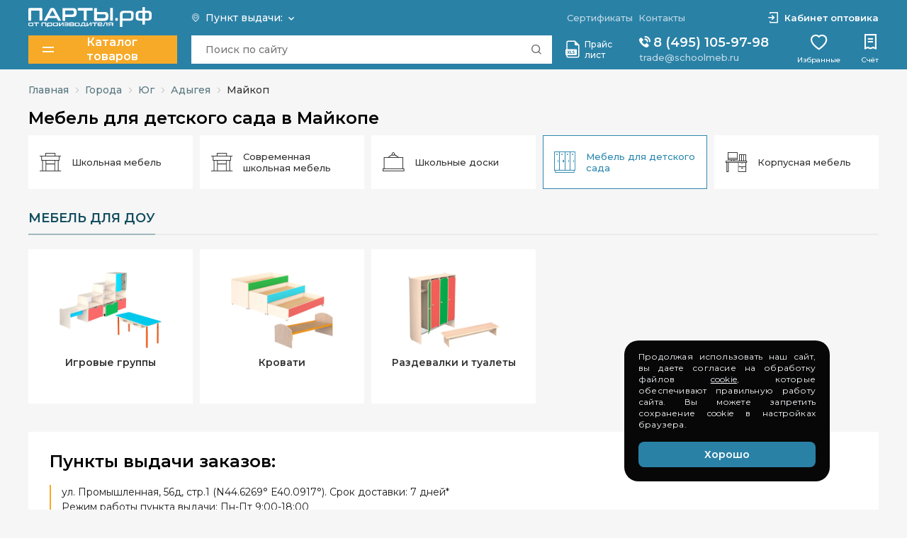

--- FILE ---
content_type: text/html; charset=UTF-8
request_url: https://xn--80a3aei9b.xn--p1ai/city/adygeya/kupit_mebel_detskiy_sad_maykop/
body_size: 18550
content:
<!doctype html><html lang="ru"><head><meta charset="UTF-8"><title>Мебель для Детского Сада — Купить в Майкопе — для ДОУ для Детей — парты.рф</title><meta http-equiv="X-UA-Compatible" content="IE=edge"><meta name="yandex-verification" content="b3abd04d8f81514c" /><meta name="viewport" content="width=device-width, initial-scale=1, maximum-scale=1, user-scalable=no"><meta name="apple-mobile-web-app-capable" content="yes" /><meta name="format-detection" content="telephone=no"><link rel="canonical" href=""><!-- Google Tag Manager --><!-- End Google Tag Manager --><meta http-equiv="Content-Type" content="text/html; charset=UTF-8" /><meta name="robots" content="index, follow" /><meta name="keywords" content="мебель для детского сада в Майкопе, для доу" /><meta name="description" content="[Мебель для детского сада в Майкопе] Самые низкие цены от производителя ➤ Более 230 моделей ➤ Фото, сертификаты ✈ Быстрая доставка ✔ Заходите!" /><script data-skip-moving="true">(function(w, d, n) {var cl = "bx-core";var ht = d.documentElement;var htc = ht ? ht.className : undefined;if (htc === undefined || htc.indexOf(cl) !== -1){return;}var ua = n.userAgent;if (/(iPad;)|(iPhone;)/i.test(ua)){cl += " bx-ios";}else if (/Windows/i.test(ua)){cl += ' bx-win';}else if (/Macintosh/i.test(ua)){cl += " bx-mac";}else if (/Linux/i.test(ua) && !/Android/i.test(ua)){cl += " bx-linux";}else if (/Android/i.test(ua)){cl += " bx-android";}cl += (/(ipad|iphone|android|mobile|touch)/i.test(ua) ? " bx-touch" : " bx-no-touch");cl += w.devicePixelRatio && w.devicePixelRatio >= 2? " bx-retina": " bx-no-retina";if (/AppleWebKit/.test(ua)){cl += " bx-chrome";}else if (/Opera/.test(ua)){cl += " bx-opera";}else if (/Firefox/.test(ua)){cl += " bx-firefox";}ht.className = htc ? htc + " " + cl : cl;})(window, document, navigator);</script><link href="https://fonts.googleapis.com/css2?family=Montserrat:wght@400;500;600&display=swap" type="text/css" rel="stylesheet" /><link href="https://cdnjs.cloudflare.com/ajax/libs/slick-carousel/1.9.0/slick.min.css" type="text/css" rel="stylesheet" /><link href="https://cdn.jsdelivr.net/npm/select2@4.0.12/dist/css/select2.min.css" type="text/css" rel="stylesheet" /><link href="https://cdn.jsdelivr.net/gh/fancyapps/fancybox@3.5.7/dist/jquery.fancybox.min.css" type="text/css" rel="stylesheet" /><link href="/bitrix/cache/css/s1/desk2021/template_c8853f6055c3e7e8e3dad5646aec2ea9/template_c8853f6055c3e7e8e3dad5646aec2ea9_v1.css?1765538047210942" type="text/css" data-template-style="true" rel="stylesheet" /><link rel="icon" href="/favicon.svg" type="image/svg+xml"><meta name="yandex-tableau-widget" content="logo=https://парты.рф/manifest.png, color=#ffffff" /></head><body><!-- Google Tag Manager (noscript) --><noscript><iframe src="https://www.googletagmanager.com/ns.html?id=GTM-MBSS93B" height="0" width="0" style="display:none;visibility:hidden"></iframe></noscript><!-- End Google Tag Manager (noscript) --><div id="panel"></div><div class="wrapper-fixed-footer"><header><div class="center-bl"><div class="header-wrapper"><a href="#" class="menu-btn"><i></i><i></i><i></i></a><div class="left-h"><a href="/" class="logo"><img src="/bitrix/templates/desk2021/images/logo-white.svg" alt="logo"></a><div class="box-catalog-w"><!-- Меню каталога --><a href="#" rel="nofollow" class="brand2-btn catalog-btn"><i class="ico-04"></i>Каталог товаров</a><a href="#" rel="nofollow" class="search-mobile"><i class="ico-05"></i></a><div class="catalog-drop-big"><div class="center-bl"><div class="menu-wrapper-l"><div class="left-s"><div class="one-ls"><a href="/catalog/shkolnaya_mebel/" class="link-m"><i class="ico-10"></i><span>Школьная мебель</span><i class="ico-22"></i></a><a href="#" class="drop-ico-btn"><i class="ico-22"></i></a><div class="wrapper-pd"><div class="box-all-links"><div class="one-type"><div class="caption"><a href="/catalog/na_kvadratnoy_trube/">На квадратной трубе</a><a href="#" rel="nofollow" class="drop-ico-btn2"><i class="ico-28"></i></a></div><div class="link-img"><div class="img"><img src="/upload/resize_cache/iblock/cb7/dlik2y7ywb5kfruedeg2k3djutn84tkr/60_65_0/Квадратная труба.png" alt="На квадратной трубе"></div><ul class="list-type"><li><a href="/catalog/1_mestnye_shkolnye_stoly_1/"><i class="ico-22"></i>Столы 1-местные</a></li><li><a href="/catalog/2_mestnye_shkolnye_stoly_1/"><i class="ico-22"></i>Столы 2-местные</a></li><li><a href="/catalog/stoly_s_naklonom_stoleshnitsy_1/"><i class="ico-22"></i>Столы с наклоном</a></li><li><a href="/catalog/stoly_dlya_fiziki_i_khimii_2/"><i class="ico-22"></i>Столы для физики</a></li><li><a href="/catalog/stoly_dlya_chercheniya_i_risovaniya/"><i class="ico-22"></i>Столы для черчения</a></li><li><a href="/catalog/lingafonnye_stoly/"><i class="ico-22"></i>Столы лингафонные</a></li><li><a href="/catalog/stoly_kontorki_dlya_raboty_stoya/"><i class="ico-22"></i>Столы-конторки</a></li><li><a href="/catalog/shkolnye_stulya_1/"><i class="ico-22"></i>Стулья</a></li><li><a href="/catalog/karkasy_kvadratnaya_truba/"><i class="ico-22"></i>Металлокаркасы</a></li></ul></div></div><div class="one-type"><div class="caption"><a href="/catalog/na_pryamougolnoy_trube/">На прямоугольной трубе</a><a href="#" rel="nofollow" class="drop-ico-btn2"><i class="ico-28"></i></a></div><div class="link-img"><div class="img"><img src="/upload/resize_cache/iblock/ae1/xbc9p34a0rioa7lvq963vy518dojz5ul/60_65_0/Прямоугольная труба.png" alt="На прямоугольной трубе"></div><ul class="list-type"><li><a href="/catalog/1_mestnye_shkolnye_stoly_2/"><i class="ico-22"></i>Столы 1-местные</a></li><li><a href="/catalog/2_mestnye_shkolnye_stoly_2/"><i class="ico-22"></i>Столы 2-местные</a></li><li><a href="/catalog/stoly_s_naklonom_stoleshnitsy_2/"><i class="ico-22"></i>Столы с наклоном</a></li><li><a href="/catalog/stoly_dlya_fiziki_i_khimii/"><i class="ico-22"></i>Столы для физики</a></li><li><a href="/catalog/shkolnye_stulya_2/"><i class="ico-22"></i>Стулья</a></li></ul></div></div><div class="one-type"><div class="caption"><a href="/catalog/na_ploskoovalnoy_trube/">На плоскоовальной трубе</a><a href="#" rel="nofollow" class="drop-ico-btn2"><i class="ico-28"></i></a></div><div class="link-img"><div class="img"><img src="/upload/resize_cache/iblock/ade/q2q9aiujpoqjgdg7veqdbdvs1fjpksrw/60_65_0/Плоскоовальная труба.png" alt="На плоскоовальной трубе"></div><ul class="list-type"><li><a href="/catalog/1_mestnye_shkolnye_stoly/"><i class="ico-22"></i>Столы 1-местные</a></li><li><a href="/catalog/2_mestnye_shkolnye_stoly/"><i class="ico-22"></i>Столы 2-местные</a></li><li><a href="/catalog/stoly_s_naklonom_stoleshnitsy/"><i class="ico-22"></i>Столы с наклоном</a></li><li><a href="/catalog/stoly_dlya_fiziki_i_khimii_1/"><i class="ico-22"></i>Столы для физики</a></li><li><a href="/catalog/shkolnye_stulya/"><i class="ico-22"></i>Стулья</a></li><li><a href="/catalog/karkasy_ovalnaya_truba/"><i class="ico-22"></i>Металлокаркасы</a></li></ul></div></div><div class="one-type"><div class="caption"><a href="/catalog/na_krugloy_trube/">На круглой трубе</a><a href="#" rel="nofollow" class="drop-ico-btn2"><i class="ico-28"></i></a></div><div class="link-img"><div class="img"><img src="/upload/resize_cache/iblock/b2a/vvp8sq461epy94b0gks5mp4o1hmzbans/60_65_0/На круглой трубе.png" alt="На круглой трубе"></div><ul class="list-type"><li><a href="/catalog/1_mestnye_shkolnye_stoly_3/"><i class="ico-22"></i>Столы 1-местные</a></li><li><a href="/catalog/2_mestnye_shkolnye_stoly_3/"><i class="ico-22"></i>Столы 2-местные</a></li><li><a href="/catalog/shkolnye_stulya_3/"><i class="ico-22"></i>Стулья</a></li></ul></div></div><div class="one-type"><div class="caption"><a href="/catalog/mebel-dlya-auditoriy/">Мебель для аудиторий</a><a href="#" rel="nofollow" class="drop-ico-btn2"><i class="ico-28"></i></a></div><div class="link-img"><div class="img"><img src="/upload/resize_cache/iblock/322/60_65_0/Аудиторная мебель.png" alt="Мебель для аудиторий"></div><ul class="list-type"><li><a href="/catalog/party-monobloki/"><i class="ico-22"></i>Моноблоки</a></li><li><a href="/catalog/skami_auditornye/"><i class="ico-22"></i>Скамьи</a></li><li><a href="/catalog/stoly_auditornye/"><i class="ico-22"></i>Столы</a></li></ul></div></div><div class="one-type"><div class="caption"><a href="/catalog/party_shkolnye_uchenicheskie/">Школьные парты</a><a href="#" rel="nofollow" class="drop-ico-btn2"><i class="ico-28"></i></a></div><div class="link-img"><div class="img"><img src="/upload/resize_cache/iblock/671/60_65_0/Школьные парты.png" alt="Школьные парты"></div><ul class="list-type"><li><a href="/catalog/party_s_reguliruemym_naklonom/"><i class="ico-22"></i>Регулируемый наклон</a></li><li><a href="/catalog/party_s_fiksirovannym_naklonom/"><i class="ico-22"></i>Фиксированный наклон</a></li><li><a href="/catalog/party_reguliruemye_s_polkoy/"><i class="ico-22"></i>Регулируемые с полкой</a></li><li><a href="/catalog/party_erismana/"><i class="ico-22"></i>Парты Эрисмана</a></li></ul></div></div><div class="one-type"><div class="caption"><a href="/catalog/spetsialnye_kabinety/">Специальные кабинеты</a><a href="#" rel="nofollow" class="drop-ico-btn2"><i class="ico-28"></i></a></div><div class="link-img"><div class="img"><img src="/upload/resize_cache/iblock/40c/3fxtp977pjpvsditf1e70vrs3a31it9m/60_65_0/Спецкабинеты.png" alt="Специальные кабинеты"></div><ul class="list-type"><li><a href="/catalog/mebel_v_kabinety_fiziki_i_khimii/"><i class="ico-22"></i>Химия и физика</a></li><li><a href="/catalog/stoly_dlya_kabineta_informatiki/"><i class="ico-22"></i>Информатика</a></li><li><a href="/catalog/kabinety_tekhnologii/"><i class="ico-22"></i>Технология (Труд)</a></li><li><a href="/catalog/kabinety_dopolnitelnogo_obrazovaniya/"><i class="ico-22"></i>Дополнительное образование</a></li></ul></div></div><div class="one-type"><div class="caption"><a href="/catalog/spetsialnaya_mebel/">Специальная мебель</a><a href="#" rel="nofollow" class="drop-ico-btn2"><i class="ico-28"></i></a></div><div class="link-img"><div class="img"><img src="/upload/resize_cache/iblock/218/6a80ice9lil8qx7avtwj4p54ll4q34ok/60_65_0/Спецмебель.png" alt="Специальная мебель"></div><ul class="list-type"><li><a href="/catalog/mebel_dlya_garderoba_v_shkole/"><i class="ico-22"></i>Школьный гардероб</a></li><li><a href="/catalog/mebel_dlya_shkolnoy_stolovoy/"><i class="ico-22"></i>Школьная столовая</a></li><li><a href="/catalog/mebel_dlya_shkolnoy_biblioteki/"><i class="ico-22"></i>Школьная библиотека</a></li><li><a href="/catalog/stoly_dlya_uchiteley/"><i class="ico-22"></i>Столы для учителя</a></li><li><a href="/catalog/banketki_metallicheskie/"><i class="ico-22"></i>Банкетки металлические</a></li><li><a href="/catalog/kresla_dlya_posetiteley/"><i class="ico-22"></i>Кресла для посетителей</a></li><li><a href="/catalog/divany_dlya_posetiteley/"><i class="ico-22"></i>Диваны для посетителей</a></li></ul></div></div><div class="one-type"><div class="caption"><a href="/catalog/shkolnye_shkafy/">Школьные шкафы</a><a href="#" rel="nofollow" class="drop-ico-btn2"><i class="ico-28"></i></a></div><div class="link-img"><div class="img"><img src="/upload/resize_cache/iblock/636/9of61ys5hy312t35g2i86d9o4u96uu4b/60_65_0/Школьные шкафы.png" alt="Школьные шкафы"></div><ul class="list-type"><li><a href="/catalog/shkafy_dlya_klassov/"><i class="ico-22"></i>Для классов</a></li><li><a href="/catalog/shkafy_dlya_shkoly_dlya_odezhdy/"><i class="ico-22"></i>Для одежды</a></li><li><a href="/catalog/verkhnie_2_yarusnye_moduli/"><i class="ico-22"></i>2-ярусные модули</a></li><li><a href="/catalog/verkhnie_3_yarusnye_moduli/"><i class="ico-22"></i>3-ярусные модули</a></li><li><a href="/catalog/nizhnie_moduli/"><i class="ico-22"></i>Нижние модули</a></li></ul></div></div><div class="one-type"><div class="caption"><a href="/catalog/komplektuyushchie_dlya_mebeli/">Комплектующие для мебели</a><a href="#" rel="nofollow" class="drop-ico-btn2"><i class="ico-28"></i></a></div><div class="link-img"><div class="img"><img src="/upload/resize_cache/iblock/4b5/b194kr8gu4v4syotycca7onz37samign/60_65_0/РКсту1.13.jpg" alt="Комплектующие для мебели"></div><ul class="list-type"><li><a href="/catalog/sideniya_i_spinki_stulev/"><i class="ico-22"></i>Фанера для стульев</a></li><li><a href="/catalog/detali_i_optsii_dlya_mebeli/"><i class="ico-22"></i>Детали для столов</a></li></ul></div></div></div></div></div><div class="one-ls"><a href="/catalog/sovremennaya_shkolnaya_mebel/" class="link-m"><i class="ico-10"></i><span>Современная школьная мебель</span><i class="ico-22"></i></a><a href="#" class="drop-ico-btn"><i class="ico-22"></i></a><div class="wrapper-pd"><div class="box-all-links"><div class="one-type"><div class="caption"><a href="/catalog/seriya_logika/">Серия &quot;Логика&quot;</a><a href="#" rel="nofollow" class="drop-ico-btn2"><i class="ico-28"></i></a></div><div class="link-img"><div class="img"><img src="/upload/resize_cache/iblock/7f0/kzhuj7lmdv19ntarqg4xfkq6ctv3pyzq/60_65_0/logika.png" alt="Серия &quot;Логика&quot;"></div><ul class="list-type"><li><a href="/catalog/1_mestnye_stoly/"><i class="ico-22"></i>1-местные столы</a></li><li><a href="/catalog/1_mestnye_stoly_s_naklonom/"><i class="ico-22"></i>1-местные столы с наклоном</a></li><li><a href="/catalog/2_mestnye_stoly/"><i class="ico-22"></i>2-местные столы</a></li><li><a href="/catalog/2_mestnye_stoly_s_naklonom/"><i class="ico-22"></i>2-местные столы с наклоном</a></li><li><a href="/catalog/stoly_modulnye_trapetsiya/"><i class="ico-22"></i>Столы модульные &quot;Трапеция&quot;</a></li><li><a href="/catalog/stulya/"><i class="ico-22"></i>Стулья</a></li></ul></div></div><div class="one-type"><div class="caption"><a href="/catalog/seriya_alter/">Серия &quot;Альтер&quot;</a><a href="#" rel="nofollow" class="drop-ico-btn2"><i class="ico-28"></i></a></div><div class="link-img"><div class="img"><img src="/upload/resize_cache/iblock/a3a/ki9hgy0uvtr0zztc50j01dkeyi03ljp6/60_65_0/alter.png" alt="Серия &quot;Альтер&quot;"></div><ul class="list-type"><li><a href="/catalog/1_mestnye_stoly_2/"><i class="ico-22"></i>1-местные столы</a></li><li><a href="/catalog/2_mestnye_stoly_2/"><i class="ico-22"></i>2-местные столы</a></li><li><a href="/catalog/stoly_s_naklonom_1/"><i class="ico-22"></i>Столы с наклоном</a></li><li><a href="/catalog/stulya_1/"><i class="ico-22"></i>Стулья</a></li></ul></div></div><div class="one-type"><div class="caption"><a href="/catalog/seriya_nova/">Серия &quot;Нова&quot;</a><a href="#" rel="nofollow" class="drop-ico-btn2"><i class="ico-28"></i></a></div><div class="link-img"><div class="img"><img src="/upload/resize_cache/iblock/278/c5dotrzk4jeb07dp5aqux40kct3qstz5/60_65_0/nova.png" alt="Серия &quot;Нова&quot;"></div><ul class="list-type"><li><a href="/catalog/1_mestnye_stoly_1/"><i class="ico-22"></i>1-местные столы</a></li><li><a href="/catalog/2_mestnye_stoly_1/"><i class="ico-22"></i>2-местные столы</a></li><li><a href="/catalog/stoly_s_naklonom_2/"><i class="ico-22"></i>Столы с наклоном</a></li><li><a href="/catalog/stoly_modulnye_trapetsiya_1/"><i class="ico-22"></i>Столы модульные &quot;Трапеция&quot;</a></li><li><a href="/catalog/stulya_2/"><i class="ico-22"></i>Стулья</a></li></ul></div></div><div class="one-type"><div class="caption"><a href="/catalog/agrotekhklassy/">Агротехклассы</a><a href="#" rel="nofollow" class="drop-ico-btn2"><i class="ico-28"></i></a></div><div class="link-img"><div class="img"><img src="/upload/resize_cache/iblock/d2f/4ho5gm89mhx1y2fcs2or0vlvhms3xgu4/60_65_0/СУ.2.57.АЛПП-Б.СЖ.png" alt="Агротехклассы"></div><ul class="list-type"><li><a href="/catalog/1_mestnye_stoly_3/"><i class="ico-22"></i>1-местные столы</a></li><li><a href="/catalog/2_mestnye_stoly_3/"><i class="ico-22"></i>2-местные столы</a></li><li><a href="/catalog/flip_top_stoly_trapetsiya_1/"><i class="ico-22"></i>Флип-Топ столы</a></li><li><a href="/catalog/stulya_3/"><i class="ico-22"></i>Стулья</a></li><li><a href="/catalog/sistemy_khraneniya/"><i class="ico-22"></i>Системы хранения</a></li><li><a href="/catalog/divany_modulnye/"><i class="ico-22"></i>Диваны модульные</a></li><li><a href="/catalog/stoly_dlya_uchiteley_1/"><i class="ico-22"></i>Столы для учителей</a></li></ul></div></div><div class="one-type"><div class="caption"><a href="/catalog/skladnye_stoly_flip_top/">Складные столы Флип-Топ</a><a href="#" rel="nofollow" class="drop-ico-btn2"><i class="ico-28"></i></a></div><div class="link-img"><div class="img"><img src="/upload/resize_cache/iblock/a30/q748aw1h6of2izhegjlm89gf01n9dc5h/60_65_0/1 (13).png" alt="Складные столы Флип-Топ"></div><ul class="list-type"><li><a href="/catalog/flip_top_stoly_trapetsiya/"><i class="ico-22"></i>Флип-Топ столы Трапеция</a></li><li><a href="/catalog/flip_top_stoly_pryamougolnik/"><i class="ico-22"></i>Флип-Топ столы Прямоугольник</a></li></ul></div></div><div class="one-type"><div class="caption"><a href="/catalog/korpusnaya_mebel_dlya_shkoly/">Корпусная мебель</a><a href="#" rel="nofollow" class="drop-ico-btn2"><i class="ico-28"></i></a></div><div class="link-img"><div class="img"><img src="/upload/resize_cache/iblock/4b4/6uiy2ix8n9b2pnql83s86l0nrf71m5hg/60_65_0/ШЗС5.png" alt="Корпусная мебель"></div><ul class="list-type"><li><a href="/catalog/tumby_statsionarnye/"><i class="ico-22"></i>Тумбы высокие</a></li><li><a href="/catalog/tumby_mobilnye/"><i class="ico-22"></i>Тумбы мобильные</a></li><li><a href="/catalog/sistemy-khraneniya/"><i class="ico-22"></i>Системы хранения</a></li></ul></div></div><div class="one-type"><div class="caption"><a href="/catalog/aktovyy_zal/">Актовый зал</a><a href="#" rel="nofollow" class="drop-ico-btn2"><i class="ico-28"></i></a></div><div class="link-img"><div class="img"><img src="/upload/resize_cache/iblock/ca2/xx902rpl3d43fhiemw0rqknfs7ymy1aa/60_65_0/CoronaCamera019__Interactive LightMix0000.png" alt="Актовый зал"></div><ul class="list-type"><li><a href="/catalog/kresla_2_kh_sektsionnye/"><i class="ico-22"></i>Кресла 2-х секционные</a></li><li><a href="/catalog/kresla_3_kh_sektsionnye/"><i class="ico-22"></i>Кресла 3-х секционные</a></li></ul></div></div></div></div></div><div class="one-ls"><a href="/catalog/shkolnye_doski/" class="link-m"><i class="ico-11"></i><span>Школьные доски</span><i class="ico-22"></i></a><a href="#" class="drop-ico-btn"><i class="ico-22"></i></a><div class="wrapper-pd"><div class="box-all-links"><div class="one-type"><div class="caption"><a href="/catalog/doski_odnoelementnye/">1-элементные</a><a href="#" rel="nofollow" class="drop-ico-btn2"><i class="ico-28"></i></a></div><div class="link-img"><div class="img"><img src="/upload/resize_cache/iblock/40d/60_65_0/1-элементные доски.png" alt="1-элементные"></div><ul class="list-type"><li><a href="/catalog/odnoelementnye_melovye_doski/"><i class="ico-22"></i>Для мела</a></li><li><a href="/catalog/odnoelementnye_markernye_doski/"><i class="ico-22"></i>Для маркера</a></li><li><a href="/catalog/probkovye_doski_dlya_zametok/"><i class="ico-22"></i>Пробковые</a></li><li><a href="/catalog/tkanevye_doski_dlya_zametok/"><i class="ico-22"></i>Тканевые </a></li></ul></div></div><div class="one-type"><div class="caption"><a href="/catalog/doski_dvukhelementnye/">2-элементные</a><a href="#" rel="nofollow" class="drop-ico-btn2"><i class="ico-28"></i></a></div><div class="link-img"><div class="img"><img src="/upload/resize_cache/iblock/11b/60_65_0/2-элементные доски.png" alt="2-элементные"></div><ul class="list-type"><li><a href="/catalog/dvukhelementnye_melovye_doski/"><i class="ico-22"></i>Для мела</a></li><li><a href="/catalog/dvukhelementnye_markernye_doski/"><i class="ico-22"></i>Для маркера</a></li><li><a href="/catalog/dvukhelementnye_kombinirovannye_doski/"><i class="ico-22"></i>Комбинированные</a></li></ul></div></div><div class="one-type"><div class="caption"><a href="/catalog/doski_trekhelementnye/">3-элементные</a><a href="#" rel="nofollow" class="drop-ico-btn2"><i class="ico-28"></i></a></div><div class="link-img"><div class="img"><img src="/upload/resize_cache/iblock/4b7/60_65_0/3-элементные доски.png" alt="3-элементные"></div><ul class="list-type"><li><a href="/catalog/doski_trekhelementnye_melovye/"><i class="ico-22"></i>Для мела</a></li><li><a href="/catalog/doski_trekhelementnye_markernye/"><i class="ico-22"></i>Для маркера</a></li><li><a href="/catalog/doski_trekhelementnye_kombinirovannye/"><i class="ico-22"></i>Комбинированные</a></li></ul></div></div><div class="one-type"><div class="caption"><a href="/catalog/doski_pyatielementnye/">5-элементные</a><a href="#" rel="nofollow" class="drop-ico-btn2"><i class="ico-28"></i></a></div><div class="link-img"><div class="img"><img src="/upload/resize_cache/iblock/d8c/60_65_0/5-элементные доски.png" alt="5-элементные"></div><ul class="list-type"><li><a href="/catalog/doski_pyatielementnye_melovye/"><i class="ico-22"></i>Для мела</a></li><li><a href="/catalog/doski_pyatielementnye_markernye/"><i class="ico-22"></i>Для маркера</a></li><li><a href="/catalog/doski_pyatielementnye_kombinirovannye/"><i class="ico-22"></i>Комбинированные</a></li></ul></div></div><div class="one-type"><div class="caption"><a href="/catalog/doski_razlinovannye_melovye/">Разлинованные</a><a href="#" rel="nofollow" class="drop-ico-btn2"><i class="ico-28"></i></a></div><div class="link-img"><div class="img"><img src="/upload/resize_cache/iblock/d10/60_65_0/Разлинованные доски.png" alt="Разлинованные"></div><ul class="list-type"><li><a href="/catalog/melovye_doski_kletka/"><i class="ico-22"></i>Клетка</a></li><li><a href="/catalog/melovye_doski_lineyka/"><i class="ico-22"></i>Линейка</a></li><li><a href="/catalog/melovye_doski_s_notnym_stanom/"><i class="ico-22"></i>Нотный стан</a></li><li><a href="/catalog/melovye_doski_kletka_lineyka/"><i class="ico-22"></i>Клетка Линейка</a></li></ul></div></div><div class="one-type"><div class="caption"><a href="/catalog/doski_dvukhstoronnie_povorotnye/">Двухсторонние поворотные</a><a href="#" rel="nofollow" class="drop-ico-btn2"><i class="ico-28"></i></a></div><div class="link-img"><div class="img"><img src="/upload/resize_cache/iblock/976/60_65_0/Передвижные доски.png" alt="Двухсторонние поворотные"></div><ul class="list-type"><li><a href="/catalog/doski_dvukhstoronnie_melovye/"><i class="ico-22"></i>Для мела</a></li><li><a href="/catalog/doski_dvukhstoronnie_markernye/"><i class="ico-22"></i>Для маркера</a></li><li><a href="/catalog/doski_dvukhstoronnie_dlya_mela_i_markera/"><i class="ico-22"></i>Комбинированные</a></li></ul></div></div><div class="one-type"><div class="caption"><a href="/catalog/doski_chernye_melovye/">Черные меловые</a><a href="#" rel="nofollow" class="drop-ico-btn2"><i class="ico-28"></i></a></div><div class="link-img"><div class="img"><img src="/upload/resize_cache/iblock/581/8t6tfeyj9oz1ytxz94ndrrd3etswrgml/60_65_0/2 вложенность.png" alt="Черные меловые"></div><ul class="list-type"><li><a href="/catalog/1_elementnye/"><i class="ico-22"></i>1-элементные</a></li><li><a href="/catalog/2_elementnye/"><i class="ico-22"></i>2-элементные</a></li><li><a href="/catalog/3_elementnye/"><i class="ico-22"></i>3-элементные</a></li><li><a href="/catalog/peredvizhnye/"><i class="ico-22"></i>Передвижные</a></li></ul></div></div><div class="one-type"><div class="caption"><a href="/catalog/relsovye_sistemy_dosok/">Рельсовые системы досок</a><a href="#" rel="nofollow" class="drop-ico-btn2"><i class="ico-28"></i></a></div><div class="link-img"><div class="img"><img src="/upload/resize_cache/iblock/735/juxsb3iy5lbey0kfv7jzl85v2hntfwjx/60_65_0/МКП.4.П.Н.1.ШО.ШД.png" alt="Рельсовые системы досок"></div><ul class="list-type"><li><a href="/catalog/relsovaya_razdvizhnaya_sistema/"><i class="ico-22"></i>Раздвижная система</a></li><li><a href="/catalog/nachalnye_klassy/"><i class="ico-22"></i>Для начальных классов</a></li><li><a href="/catalog/starshie_klassy/"><i class="ico-22"></i>Для старших классов</a></li></ul></div></div><div class="one-type"><div class="caption"><a href="/catalog/aksessuary_dlya_shkolnykh_dosok/">Аксессуары</a><a href="#" rel="nofollow" class="drop-ico-btn2"><i class="ico-28"></i></a></div><div class="link-img"><div class="img"><img src="/upload/resize_cache/iblock/252/60_65_0/Аксессуары для досок.png" alt="Аксессуары"></div><ul class="list-type"><li><a href="/catalog/lineyki_dlya_klassnykh_dosok/"><i class="ico-22"></i>Линейки для досок</a></li><li><a href="/catalog/tumby_pod_doski_dlya_plakatov/"><i class="ico-22"></i>Тумбы для досок</a></li><li><a href="/catalog/molberty/"><i class="ico-22"></i>Мольберты</a></li></ul></div></div></div></div></div><div class="one-ls"><a href="/catalog/mebel_dlya_detskogo_sada/" class="link-m"><i class="ico-12"></i><span>Мебель для детского сада</span><i class="ico-22"></i></a><a href="#" class="drop-ico-btn"><i class="ico-22"></i></a><div class="wrapper-pd"><div class="box-all-links"><div class="one-type"><div class="caption"><a href="/catalog/mebel_dlya_gruppy_detskogo_sada/">Игровые группы</a><a href="#" rel="nofollow" class="drop-ico-btn2"><i class="ico-28"></i></a></div><div class="link-img"><div class="img"><img src="/upload/resize_cache/iblock/3b8/60_65_0/Игровые комнаты.png" alt="Игровые группы"></div><ul class="list-type"><li><a href="/catalog/stoly_v_gruppu_detskogo_sada/"><i class="ico-22"></i>Столики для группы</a></li><li><a href="/catalog/stoly_dlya_igrovye_dlya_detskikh_sadov/"><i class="ico-22"></i>Игровые столики</a></li><li><a href="/catalog/stulya_dlya_detskogo_sada/"><i class="ico-22"></i>Стульчики</a></li><li><a href="/catalog/detskie_komody_s_yashchikami/"><i class="ico-22"></i>Комоды</a></li><li><a href="/catalog/stellazhi_dlya_detskogo_sada/"><i class="ico-22"></i>Стеллажи для игрушек</a></li><li><a href="/catalog/stenki_dlya_detskogo_sada/"><i class="ico-22"></i>Игровые модули и стенки</a></li></ul></div></div><div class="one-type"><div class="caption"><a href="/catalog/krovati_dlya_detskogo_sada/">Кровати</a><a href="#" rel="nofollow" class="drop-ico-btn2"><i class="ico-28"></i></a></div><div class="link-img"><div class="img"><img src="/upload/resize_cache/iblock/d81/60_65_0/КРД.png" alt="Кровати"></div><ul class="list-type"><li><a href="/catalog/odnoyarusnye_krovatki_dlya_detskogo_sada/"><i class="ico-22"></i>Кроватки 1-ярусные</a></li><li><a href="/catalog/dvukhyarusnye_krovati_dlya_detskogo_sada/"><i class="ico-22"></i>Кровати 2-ярусные</a></li><li><a href="/catalog/trekhyarusnye_krovati_dlya_detskogo_sada/"><i class="ico-22"></i>Кровати 3-ярусные</a></li></ul></div></div><div class="one-type"><div class="caption"><a href="/catalog/razdevalki_i_tualety_detskikh_sadov/">Раздевалки и туалеты</a><a href="#" rel="nofollow" class="drop-ico-btn2"><i class="ico-28"></i></a></div><div class="link-img"><div class="img"><img src="/upload/resize_cache/iblock/2c1/60_65_0/Раздевалки ДОУ.png" alt="Раздевалки и туалеты"></div><ul class="list-type"><li><a href="/catalog/shkafchiki_dlya_detskogo_sada/"><i class="ico-22"></i>Шкафчики для раздевалки</a></li><li><a href="/catalog/skameyki_dlya_detskogo_sada/"><i class="ico-22"></i>Скамейки</a></li><li><a href="/catalog/shkafy_dlya_detskikh_gorshkov/"><i class="ico-22"></i>Шкафы для горшков</a></li><li><a href="/catalog/veshalki_dlya_polotenets_v_detskiy_sad/"><i class="ico-22"></i>Вешалки для полотенец</a></li></ul></div></div></div></div></div><div class="one-ls"><a href="/catalog/korpusnaya_mebel/" class="link-m"><i class="ico-13"></i><span>Корпусная мебель</span><i class="ico-22"></i></a><a href="#" class="drop-ico-btn"><i class="ico-22"></i></a><div class="wrapper-pd"><div class="box-all-links"><div class="one-type"><div class="caption"><a href="/catalog/korpusnye_ofisnye_stoly/">Офисные столы</a><a href="#" rel="nofollow" class="drop-ico-btn2"><i class="ico-28"></i></a></div><div class="link-img"><div class="img"><img src="/upload/resize_cache/iblock/7d8/60_65_0/Столы офисные.png" alt="Офисные столы"></div><ul class="list-type"><li><a href="/catalog/pismennye_stoly/"><i class="ico-22"></i>Письменные столы</a></li><li><a href="/catalog/kompyuternye_stoly/"><i class="ico-22"></i>Компьютерные столы</a></li><li><a href="/catalog/zhurnalnye_stoly/"><i class="ico-22"></i>Журнальные столики</a></li><li><a href="/catalog/stoly_dlya_peregovornykh/"><i class="ico-22"></i>Для переговорных</a></li><li><a href="/catalog/pristavnye_elementy/"><i class="ico-22"></i>Дополнительные элементы</a></li></ul></div></div><div class="one-type"><div class="caption"><a href="/catalog/korpusnye_ofisnye_tumby/">Офисные тумбы</a><a href="#" rel="nofollow" class="drop-ico-btn2"><i class="ico-28"></i></a></div><div class="link-img"><div class="img"><img src="/upload/resize_cache/iblock/af0/60_65_0/Тумбы офисные.png" alt="Офисные тумбы"></div><ul class="list-type"><li><a href="/catalog/tumby_ofisnye_podkatnye_s_yashchikami/"><i class="ico-22"></i>Подкатные тумбы</a></li><li><a href="/catalog/tumby_pristavnye_ofisnye/"><i class="ico-22"></i>Приставные тумбы</a></li><li><a href="/catalog/tumby_dlya_orgtekhniki_i_printera/"><i class="ico-22"></i>Тумбы для оргтехники</a></li></ul></div></div><div class="one-type"><div class="caption"><a href="/catalog/korpusnye-ofisnye-shkafy/">Офисные шкафы</a><a href="#" rel="nofollow" class="drop-ico-btn2"><i class="ico-28"></i></a></div><div class="link-img"><div class="img"><img src="/upload/resize_cache/iblock/413/60_65_0/Шкафы офисные.png" alt="Офисные шкафы"></div><ul class="list-type"><li><a href="/catalog/shkafy_2_kh_urovnevye/"><i class="ico-22"></i>2-уровневые</a></li><li><a href="/catalog/shkafy_3_kh_urovnevye/"><i class="ico-22"></i>3-уровневые</a></li><li><a href="/catalog/shkafy_dlya_dokumentov_ofisnye_1805_mm/"><i class="ico-22"></i>Для документов 1805 мм</a></li><li><a href="/catalog/shkafy_dlya_dokumentov_ofisnye_2010_mm/"><i class="ico-22"></i>Для документов 2010 мм</a></li><li><a href="/catalog/shkafy_dlya_odezhdy_ofisnye_1805_mm/"><i class="ico-22"></i>Для одежды 1805 мм</a></li><li><a href="/catalog/shkafy_dlya_odezhdy_ofisnye_2010_mm/"><i class="ico-22"></i>Для одежды 2010 мм</a></li><li><a href="/catalog/antresoli_na_shkafy_ofisnye/"><i class="ico-22"></i>Антресоли</a></li></ul></div></div><div class="one-type"><div class="caption"><a href="/catalog/mebel_v_komnatu_obshchezhitiya/">Для комнаты общежития</a><a href="#" rel="nofollow" class="drop-ico-btn2"><i class="ico-28"></i></a></div><div class="link-img"><div class="img"><img src="/upload/resize_cache/iblock/1af/60_65_0/КРВн1.80.png" alt="Для комнаты общежития"></div><ul class="list-type"><li><a href="/catalog/krovati_dlya_obshchezhitiy/"><i class="ico-22"></i>Кровати односпальные</a></li><li><a href="/catalog/tumbochki_v_obshchezhitie/"><i class="ico-22"></i>Тумбочки</a></li><li><a href="/catalog/shkafy_v_komnatu_obshchezhitiya/"><i class="ico-22"></i>Шкафы в комнату</a></li><li><a href="/catalog/stoly_dlya_obshchezhitiya/"><i class="ico-22"></i>Столы</a></li></ul></div></div></div></div></div></div></div></div></div></div></div><div class="right-h"><div class="top-h"><div class="mobile-menu-top"><a href="/" class="logo-ml"><img src="/bitrix/templates/desk2021/images/logo-white.svg" alt="logo"></a><a href="#" rel="nofollow" class="close-mobile-mh"><i class="ico-23"></i></a></div><div class="contact-header2 mobile-rl"><div class="phone"><!--'start_frame_cache_phone'--><a href="tel:84951059798" class="ppc-phone-mcn"><i class="ico-07"></i> 8 (495) 105-97-98</a><!--'end_frame_cache_phone'--></div><div class="mail"><a href="mailto:trade@schoolmeb.ru">trade@schoolmeb.ru</a></div></div><div class="contact-header"><!-- Выбор города --><!--'start_frame_cache_index-geo'--><div class="drop-desktop-city"><div class="info">Ваш город ?</div><div class="btn-l"><a href="#" rel="nofollow" class="brand-btn close-city">Да, всё верно</a><a href="#cityModal" rel="nofollow" class="btn-border" data-fancybox>Выбрать другой</a></div></div><a href="#" rel="nofollow" class="city-address"><i class="ico-01"></i><span>Пункт выдачи: </span><i class="ico-02"></i></a><a href="#cityModal" rel="nofollow" class="btn-border choose-city-m" data-fancybox>Выбрать другой город</a><!--'end_frame_cache_index-geo'--></div><div class="name-menu-line"><ul class="menu-top-h"><li><a href="/sertificates/" class="root-item nolink">Сертификаты</a><ul class="dropdown-white"><li><a href="/sertificates/certificate_school_boards.pdf" ><i class="ico-42"></i><span>Сертификат ГОСТ Р на доски</span></a></li><li><a href="/sertificates/certificate_school_mebel.pdf" ><i class="ico-42"></i><span>Сертификат ТР/ТС на мебель</span></a></li></ul></li><li><a href="/about/contacts/" class="root-item"><span>Контакты</span></a></li></ul><!--'start_frame_cache_auth'--><div class="cabinet-top-h"><span class="link-cabinet hide-mobile"><i class="ico-03"></i>Кабинет оптовика</span><a href="#cabinetOpt" class="link-cabinet flex-mobile" data-fancybox><i class="ico-03"></i>Кабинет оптовика</a><div class="drop-cabinet"><div class="text-info"><div class="caption">Кабинет оптовика</div><p> Вам будет доступно управление заявками, автоматическое формирование платёжных документов, запросы первичной бухгалтерской документации из личного кабинета - процесс заказа и взаимодействия с нами станет проще! </p></div><div class="list-btn"><a href="/auth/" class="brand-btn">Войти</a><a href="/auth/registratsiya/" class="light-btn">Регистрация</a></div></div><div class="cabinet-modal small-modal" id="cabinetOpt"><div class="caption">Кабинет оптовика</div><p> Вам будет доступно управление заявками, автоматическое формирование платёжных документов, запросы первичной бухгалтерской документации из личного кабинета - процесс заказа и взаимодействия с нами станет проще! </p><div class="list-btn"><a href="/auth/" class="brand-btn">Войти</a><a href="/auth/registratsiya/" class="light-btn">Регистрация</a></div></div></div><!--'end_frame_cache_auth'--></div></div><div class="bottom-h"><div class="search-header-wrapper"><div class="search-header bx-searchtitle" id="title-search" ><a href="#" rel="nofollow" class="close-search-m">Отмена</a><form class="search-inside" action="/search/index.php"><input type="text" id="title-search-input" name="q" value="" placeholder="Поиск по сайту" autocomplete="off"><a href="#" rel="nofollow" class="clear-search-btn flex-full"><i class="ico-33"></i></a><button type="submit" name="s" class="search-btn-h"><i class="ico-05"></i><span>Поиск</span></button></form></div></div><div class="right-search-bl"><a href="/pricelist/price_partyrf_01082025.xlsx" target="_blank" class="price-list"><i class="ico-06"></i><span>Прайс<br> лист</span></a><div class="contact-header2"><div class="phone"><!--'start_frame_cache_phone2'--><a href="tel:84951059798" class="ppc-phone-mcn"><i class="ico-07"></i> 8 (495) 105-97-98</a><!--'end_frame_cache_phone2'--></div><div class="mail"><a href="mailto:trade@schoolmeb.ru">trade@schoolmeb.ru</a></div></div><div class="js_basket"><!--'start_frame_cache_heart'--><a href="/personal/favorite/" class="link-h-3 favorite-btn"><i class="ico-08"></i><span>Избранные</span></a><a href="/personal/cart/" class="link-h-3 bill-btn"><i class="ico-09"></i><span>Счёт</span></a><!--'end_frame_cache_heart'--></div></div></div></div></div></div></header><div class="breadcrumbs"><div class="center-bl"><ul itemscope itemtype="http://schema.org/BreadcrumbList"><li class="bx-breadcrumb-item" id="bx_breadcrumb_0" itemprop="itemListElement" itemscope itemtype="http://schema.org/ListItem"><a href="/" title="Главная" itemprop="item"><span itemprop="name">Главная</span><meta itemprop="position" content="1" /></a></li><li class="bx-breadcrumb-item" id="bx_breadcrumb_1" itemprop="itemListElement" itemscope itemtype="http://schema.org/ListItem"><a href="/city/" title="Города" itemprop="item"><span itemprop="name">Города</span><meta itemprop="position" content="2" /></a></li><li class="bx-breadcrumb-item" id="bx_breadcrumb_2" itemprop="itemListElement" itemscope itemtype="http://schema.org/ListItem"><a href="/city/yug/" title="Юг" itemprop="item"><span itemprop="name">Юг</span><meta itemprop="position" content="3" /></a></li><li class="bx-breadcrumb-item" id="bx_breadcrumb_3" itemprop="itemListElement" itemscope itemtype="http://schema.org/ListItem"><a href="/city/adygeya/" title="Адыгея" itemprop="item"><span itemprop="name">Адыгея</span><meta itemprop="position" content="4" /></a></li><li itemprop="itemListElement" itemscope itemtype="http://schema.org/ListItem"><span itemprop="name">Майкоп</span><meta itemprop="position" content="5" /></li></ul></div></div><section><div class="center-bl"><h1>Мебель для детского сада в Майкопе</h1><div class="type-product-sl"><div class="item shkolnaya_mebel" id="bx_1847241719_775"><a href="/catalog/shkolnaya_mebel/" ><i class="ico-10"></i><span>Школьная мебель</span></a></div><div class="item sovremennaya_shkolnaya_mebel" id="bx_1847241719_889"><a href="/catalog/sovremennaya_shkolnaya_mebel/" ><i class="ico-10"></i><span>Современная школьная мебель</span></a></div><div class="item shkolnye_doski" id="bx_1847241719_835"><a href="/catalog/shkolnye_doski/" ><i class="ico-11"></i><span>Школьные доски</span></a></div><div class="item mebel_dlya_detskogo_sada" id="bx_1847241719_866"><a href="/catalog/mebel_dlya_detskogo_sada/" class="active"><i class="ico-12"></i><span>Мебель для детского сада</span></a></div><div class="item korpusnaya_mebel" id="bx_1847241719_782"><a href="/catalog/korpusnaya_mebel/" ><i class="ico-13"></i><span>Корпусная мебель</span></a></div></div></div></section><section><div class="center-bl"><div class="main-title"><h2>МЕБЕЛЬ ДЛЯ ДОУ</h2></div><div class="list-type-catalog big-catalog"><div class="one-block" id="bx_4145281613_867"><a href="/catalog/mebel_dlya_gruppy_detskogo_sada/" class="item"><span class="box-img"><img src="/upload/iblock/3b8/%D0%98%D0%B3%D1%80%D0%BE%D0%B2%D1%8B%D0%B5%20%D0%BA%D0%BE%D0%BC%D0%BD%D0%B0%D1%82%D1%8B.png" alt="Мебель для группы детского сада"></span><span class="name">Игровые группы</span></a></div><div class="one-block" id="bx_4145281613_873"><a href="/catalog/krovati_dlya_detskogo_sada/" class="item"><span class="box-img"><img src="/upload/iblock/d81/%D0%9A%D0%A0%D0%94.png" alt="Кровати для детского сада"></span><span class="name">Кровати</span></a></div><div class="one-block" id="bx_4145281613_877"><a href="/catalog/razdevalki_i_tualety_detskikh_sadov/" class="item"><span class="box-img"><img src="/upload/iblock/2c1/%D0%A0%D0%B0%D0%B7%D0%B4%D0%B5%D0%B2%D0%B0%D0%BB%D0%BA%D0%B8%20%D0%94%D0%9E%D0%A3.png" alt="Раздевалки и туалеты детских садов"></span><span class="name">Раздевалки и туалеты</span></a></div></div><div class="white-box-text"><div class="name-w-b">Пункты выдачи заказов:</div><div class="wrapper-border-l"><div class="one-block"> ул. Промышленная, 56д, стр.1 (N44.6269° E40.0917°). Срок доставки: 7 дней*<br> Режим работы пункта выдачи: Пн-Пт 9:00-18:00 </div></div><p>С уточняющими вопросами обращайтесь по тел.: <a href="tel:84951059798" class="bold">8 (495) 105-97-98</a></p></div><div class="white-box-text"><h2 class="name-w-b">Какую мебель для ДОУ в игровые, спальни и раздевалки мы доставляем в Майкоп</h2> Мы производим мебель для детских садов высокого качества с длительными сроками гарантии и службы. Зная, что заказывая мебель, детский сад ищет выгоду для себя как в стоимости, так и в уровне сервиса, мы стараемся дать максимально приемлемые и прозрачные условия и минимальную цену на любую мебель для ДОУ — в том числе в игровые комнаты (столы, стульчики, стенки и модули), в спальни (2- и 3-ярусные кровати) и раздевалки (шкафчики, скамейки, стеллажи для игрушек, стеллажи для горшков и вешалки для полотенец). Доставка в Майкоп осуществляется на очень выгодных условиях — дополнительная упаковка мебели в ДОУ в транспортной компании Деловые Линии (ЖУ, паллетный борт или воздушно-пузырьковая плёнка) для вас будет бесплатной, а это составляет до 50% стоимости транспортировки. </div><div class="center-address"><p>В городе Майкоп у нас сейчас нет дилера. Вы можете им стать.</p><a href="#partnerModal" class="brand-btn middle-btn" data-parent="" data-name="Майкоп" data-fancybox="">Стать партнером</a></div><div class="name-article">Пункты выдачи на карте</div><div class="map map-wrapper" id="ymap"><script data-skip-moving="true" type="text/javascript" charset="utf-8" async src="https://api-maps.yandex.ru/services/constructor/1.0/js/?um=constructor%3A0851c23562616e27375050fe1475da2a7d2a2c4ada2028be46e739459a2bf8b5&amp;width=100%25&amp;height=400&amp;lang=ru_RU&amp;scroll=true"></script></div></div></section><!-- Modal --><div class="cabinet-modal modal-size2 " id="partnerModal"><div class="caption">СТАТЬ ДИЛЕРОМ</div><div class="under-t-m"> В городе <span class="title-city">Майкоп</span> сейчас у нас нет представителей. Вы можите стать нашим представителем или оформить заказ через наш сайт. </div><div class="caption">Отправьте заявку на дилерство</div><form id="partner" action=""><input type="hidden" name="CITY" value="Майкоп"><div class="modal-inp-m"><input type="text" class="input-custom grey-placeholder" name="NAME" value="" placeholder="Ваше имя *" required=""></div><div class="modal-inp-m"><input type="text" class="input-custom grey-placeholder" name="EMAIL" value="" placeholder="E-mail *" required=""></div><div class="modal-inp-m"><input type="text" class="input-custom grey-placeholder" name="COMPANY" value="" placeholder="Название компании или учреждения *" required=""></div><div class="modal-inp-m"><input type="text" class="input-custom grey-placeholder" name="PHONE" value="" placeholder="Номер мобильного телефона *" required=""></div><div class="modal-inp-m"><div class="captcha-wrapper"><div class="captcha-input"><input id="captcha_sid" name="captcha_code" value="082dabcff40997200dc24d6e3c9753d0" type="hidden"><input type="text" class="input-custom grey-placeholder" id="captcha_word" name="captcha_word" placeholder="Код"></div><div class="captcha-img flex-full"><img src="/bitrix/tools/captcha.php?captcha_code=082dabcff40997200dc24d6e3c9753d0" alt="captcha"></div><a href="#" id="refresh_captcha" rel="nofollow" class="btn-reload flex-full"><i class="ico-19"></i></a></div></div><div class="ppc-soglasie-block"><div class="check-with-text ppc-check-personal"><label class="checkbox-custom bold"><input type="checkbox" name="CHEKED_FORM"><span></span></label><div class="other-text">Я согласен(а) на <a href="/personal/rules/" target="_blank" class="link-brand">обработку персональных данных</a></div></div><div class="ppc-error-checkbox"></div></div><button class="brand-btn big-btn">Отправить</button><div class="alert_box"></div></form></div><footer><div class="center-bl"><div class="top-footer"><div class="logo-l"><a href="/" class="logo"><img src="/bitrix/templates/desk2021/images/logo.svg" alt="logo"></a><ul class="footer-contact"><li></li><li><!--'start_frame_cache_phone3'--><a href="tel:84951059798" class="ppc-phone-mcn"><i class="ico-07"></i><strong>8 (495) 105-97-98</strong></a><!--'end_frame_cache_phone3'--></li></ul><a href="mailto:trade@schoolmeb.ru" class="mail-footer">trade@schoolmeb.ru</a></div><div class="one-block"><div class="caption">Компания</div><ul><li><a href="/about/" >О компании</a></li><li><a href="/news/" >Новости</a></li><li><a href="/about/vacancy/" >Вакансии</a></li><li><a href="/about/requisites/" >Реквизиты</a></li><li><a href="/about/contacts/" >Контакты</a></li></ul></div><div class="one-block"><div class="caption">Информация</div><ul><li><a href="/catalog/" >Каталог</a></li><li><a href="/pricelist/price_partyrf_010222.xlsx" >Прайс-лист</a></li><li><a href="/about/guaranty/" >Гарантия на изделия</a></li><li><a href="/about/delivery/" >Условия доставки</a></li><li><a href="/personal/rules/" >Политика обработки ПД</a></li><li><a href="#soglasieModal" data-fancybox >Отзыв согласия обработки ПД</a></li></ul></div><div class="one-block"><div class="caption">Помощь</div><ul><li><a href="/faq/question/" >Вопрос-ответ</a></li><li><a href="/faq/video/" >Видеообзоры изделий</a></li><li><a href="/faq/personal/" >Возможности личного кабинета</a></li></ul><div class="made-in"> Создано в <a href="https://pro-seo.ru/" target="_blank"><span>Pro</span>SEO</a></div></div></div></div><div class="copyright"><div class="center-bl">2017-2026 © ООО «Учебные Технологии» и ООО «Центр Учебного Оборудования». Все права на текстовую и графическую информацию защищены.</div></div></footer><div class="bg-under-menu"></div><div class="choose-city" id="cityModal"><div class="search-m"><div id="title-city"><div class="name-modal">Выберите город</div><form action="/search/index.php" class="form-city-modal"><input id="city" type="text" name="city" value="" placeholder="Введите название города" autocomplete="off"><span class="search-f"><i class="ico-05"></i></span></form></div><div class="list-sity-m"><span>Например:</span><ul><li><a href="#" class="geo-city-select" data-id="16390">Омск</a></li><li><a href="#" class="geo-city-select" data-id="16386">Новосибирск</a></li><li><a href="#" class="geo-city-select" data-id="16378">Красноярск</a></li><li><a href="#" class="geo-city-select" data-id="16326">Челябинск</a></li><li><a href="#" class="geo-city-select" data-id="16270">Екатеринбург</a></li><li><a href="#" class="geo-city-select" data-id="16222">Казань</a></li><li><a href="#" class="geo-city-select" data-id="16194">Самара</a></li><li><a href="#" class="geo-city-select" data-id="16190">Пермь</a></li><li><a href="#" class="geo-city-select" data-id="16158">Нижний Новгород</a></li><li><a href="#" class="geo-city-select" data-id="16130">Уфа</a></li><li><a href="#" class="geo-city-select" data-id="16082">Ростов-на-Дону</a></li><li><a href="#" class="geo-city-select" data-id="16018">Волгоград</a></li><li><a href="#" class="geo-city-select" data-id="16006">Санкт-Петербург</a></li><li><a href="#" class="geo-city-select" data-id="15814">Москва</a></li><li><a href="#" class="geo-city-select" data-id="15758">Воронеж</a></li></ul></div></div><div class="city-modal-full"><!--'start_frame_cache_city_list'--><div class="one-block"><div class="caption">Федеральный округ</div><ul class="jq_region_select"><li><a href="#" rel="nofollow" data-id="201" >Дальний Восток</a></li><li><a href="#" rel="nofollow" data-id="199" >Поволжье</a></li><li><a href="#" rel="nofollow" data-id="198" >Северный Кавказ</a></li><li><a href="#" rel="nofollow" data-id="196" >Северо-Запад</a></li><li><a href="#" rel="nofollow" data-id="200" >Сибирь</a></li><li><a href="#" rel="nofollow" data-id="209" >Урал</a></li><li><a href="#" rel="nofollow" data-id="195" >Центр</a></li><li><a href="#" rel="nofollow" data-id="197" >Юг</a></li></ul></div><div class="one-block"><div class="caption">Область, республика, край</div><ul class="jq_region_select"><li><a href="#" rel="nofollow" data-id="201" >Дальний Восток</a></li><li><a href="#" rel="nofollow" data-id="283" >Амурская область</a></li><li><a href="#" rel="nofollow" data-id="284" >Бурятия</a></li><li><a href="#" rel="nofollow" data-id="286" >Забайкальский край</a></li><li><a href="#" rel="nofollow" data-id="289" >Приморский край</a></li><li><a href="#" rel="nofollow" data-id="292" >Хабаровский край</a></li><li><a href="#" rel="nofollow" data-id="199" >Поволжье</a></li><li><a href="#" rel="nofollow" data-id="253" >Башкортостан</a></li><li><a href="#" rel="nofollow" data-id="254" >Кировская область</a></li><li><a href="#" rel="nofollow" data-id="255" >Марий Эл</a></li><li><a href="#" rel="nofollow" data-id="256" >Мордовия</a></li><li><a href="#" rel="nofollow" data-id="257" >Нижегородская</a></li><li><a href="#" rel="nofollow" data-id="258" >Оренбургская область</a></li><li><a href="#" rel="nofollow" data-id="259" >Пензенская область</a></li><li><a href="#" rel="nofollow" data-id="260" >Пермский край</a></li><li><a href="#" rel="nofollow" data-id="261" >Самарская область</a></li><li><a href="#" rel="nofollow" data-id="262" >Саратовская область</a></li><li><a href="#" rel="nofollow" data-id="263" >Татарстан</a></li><li><a href="#" rel="nofollow" data-id="264" >Удмуртия</a></li><li><a href="#" rel="nofollow" data-id="265" >Ульяновская область</a></li><li><a href="#" rel="nofollow" data-id="266" >Чувашия</a></li><li><a href="#" rel="nofollow" data-id="198" >Северный Кавказ</a></li><li><a href="#" rel="nofollow" data-id="246" >Дагестан</a></li><li><a href="#" rel="nofollow" data-id="250" >Северная Осетия</a></li><li><a href="#" rel="nofollow" data-id="251" >Ставропольский край</a></li><li><a href="#" rel="nofollow" data-id="252" >Чечня</a></li><li><a href="#" rel="nofollow" data-id="196" >Северо-Запад</a></li><li><a href="#" rel="nofollow" data-id="205" >Архангельская</a></li><li><a href="#" rel="nofollow" data-id="228" >Вологодская область</a></li><li><a href="#" rel="nofollow" data-id="229" >Калининградская</a></li><li><a href="#" rel="nofollow" data-id="230" >Карелия</a></li><li><a href="#" rel="nofollow" data-id="231" >Коми</a></li><li><a href="#" rel="nofollow" data-id="232" >Ленинградская</a></li><li><a href="#" rel="nofollow" data-id="233" >Мурманская область</a></li><li><a href="#" rel="nofollow" data-id="235" >Новгородская область</a></li><li><a href="#" rel="nofollow" data-id="236" >Псковская область</a></li><li><a href="#" rel="nofollow" data-id="237" >Санкт-Петербург</a></li><li><a href="#" rel="nofollow" data-id="200" >Сибирь</a></li><li><a href="#" rel="nofollow" data-id="274" >Алтайский край</a></li><li><a href="#" rel="nofollow" data-id="275" >Иркутская область</a></li><li><a href="#" rel="nofollow" data-id="276" >Кемеровская область</a></li><li><a href="#" rel="nofollow" data-id="277" >Красноярский край</a></li><li><a href="#" rel="nofollow" data-id="278" >Новосибирская</a></li><li><a href="#" rel="nofollow" data-id="279" >Омская область</a></li><li><a href="#" rel="nofollow" data-id="280" >Томская область</a></li><li><a href="#" rel="nofollow" data-id="282" >Хакасия</a></li><li><a href="#" rel="nofollow" data-id="209" >Урал</a></li><li><a href="#" rel="nofollow" data-id="267" >Курганская область</a></li><li><a href="#" rel="nofollow" data-id="268" >Свердловская область</a></li><li><a href="#" rel="nofollow" data-id="269" >Тюменская область</a></li><li><a href="#" rel="nofollow" data-id="270" >ХМАО — Югра</a></li><li><a href="#" rel="nofollow" data-id="271" >Челябинская область</a></li><li><a href="#" rel="nofollow" data-id="272" >ЯНАО</a></li><li><a href="#" rel="nofollow" data-id="195" >Центр</a></li><li><a href="#" rel="nofollow" data-id="210" >Белгородская область</a></li><li><a href="#" rel="nofollow" data-id="211" >Брянская область</a></li><li><a href="#" rel="nofollow" data-id="212" >Владимирская</a></li><li><a href="#" rel="nofollow" data-id="213" >Воронежская область</a></li><li><a href="#" rel="nofollow" data-id="214" >Ивановская область</a></li><li><a href="#" rel="nofollow" data-id="215" >Калужская область</a></li><li><a href="#" rel="nofollow" data-id="216" >Костромская область</a></li><li><a href="#" rel="nofollow" data-id="217" >Курская область</a></li><li><a href="#" rel="nofollow" data-id="218" >Липецкая область</a></li><li><a href="#" rel="nofollow" data-id="219" >Москва</a></li><li><a href="#" rel="nofollow" data-id="220" >Московская область</a></li><li><a href="#" rel="nofollow" data-id="221" >Орловская область</a></li><li><a href="#" rel="nofollow" data-id="222" >Рязанская область</a></li><li><a href="#" rel="nofollow" data-id="223" >Смоленская область</a></li><li><a href="#" rel="nofollow" data-id="224" >Тамбовская область</a></li><li><a href="#" rel="nofollow" data-id="225" >Тверская область</a></li><li><a href="#" rel="nofollow" data-id="226" >Тульская область</a></li><li><a href="#" rel="nofollow" data-id="227" >Ярославская область</a></li><li><a href="#" rel="nofollow" data-id="197" >Юг</a></li><li><a href="#" rel="nofollow" data-id="238" >Адыгея</a></li><li><a href="#" rel="nofollow" data-id="239" >Астраханская область</a></li><li><a href="#" rel="nofollow" data-id="240" >Волгоградская</a></li><li><a href="#" rel="nofollow" data-id="242" >Краснодарский край</a></li><li><a href="#" rel="nofollow" data-id="243" >Крым</a></li><li><a href="#" rel="nofollow" data-id="244" >Ростовская область</a></li><li><a href="#" rel="nofollow" data-id="245" >Севастополь</a></li></ul></div><div class="one-block"><div class="caption">Город</div><ul><li><a href="#" rel="nofollow" class="geo-city-select" data-id="1706" >Абакан</a></li><li><a href="#" rel="nofollow" class="geo-city-select" data-id="1701" >Адлер</a></li><li><a href="#" rel="nofollow" class="geo-city-select" data-id="1702" >Альметьевск</a></li><li><a href="#" rel="nofollow" class="geo-city-select" data-id="1703" >Ангарск</a></li><li><a href="#" rel="nofollow" class="geo-city-select" data-id="1704" >Апатиты</a></li><li><a href="#" rel="nofollow" class="geo-city-select" data-id="1705" >Арзамас</a></li><li><a href="#" rel="nofollow" class="geo-city-select" data-id="1707" >Армавир</a></li><li><a href="#" rel="nofollow" class="geo-city-select" data-id="1708" >Архангельск</a></li><li><a href="#" rel="nofollow" class="geo-city-select" data-id="1709" >Асбест</a></li><li><a href="#" rel="nofollow" class="geo-city-select" data-id="1710" >Астрахань</a></li><li><a href="#" rel="nofollow" class="geo-city-select" data-id="1711" >Ачинск</a></li><li><a href="#" rel="nofollow" class="geo-city-select" data-id="1712" >Балаково</a></li><li><a href="#" rel="nofollow" class="geo-city-select" data-id="1713" >Балашиха</a></li><li><a href="#" rel="nofollow" class="geo-city-select" data-id="1714" >Барнаул</a></li><li><a href="#" rel="nofollow" class="geo-city-select" data-id="1715" >Белгород</a></li><li><a href="#" rel="nofollow" class="geo-city-select" data-id="1716" >Белорецк</a></li><li><a href="#" rel="nofollow" class="geo-city-select" data-id="1717" >Бердск</a></li><li><a href="#" rel="nofollow" class="geo-city-select" data-id="1718" >Березники</a></li><li><a href="#" rel="nofollow" class="geo-city-select" data-id="1719" >Бийск</a></li><li><a href="#" rel="nofollow" class="geo-city-select" data-id="1720" >Благовещенск</a></li></ul></div><!--'end_frame_cache_city_list'--></div></div><div class="choose-city" id="saleModalText"><div class="search-m white-box-text sale-m"><div class="caption color">На весь ассортимент предоставляются скидки в зависимости от суммы заказа:</div><div class="line-price-new"><ul><li><span class="degree-b">-1%</span> при сумме заказа от 75 000 ₽</li><li><span class="degree-b">-3%</span> при сумме заказа от 150 000 ₽</li><li><span class="degree-b">-5%</span> при сумме заказа от 500 000 ₽</li><li><span class="degree-b">-7%</span> при сумме заказа от 1 000 000 ₽</li><li><span class="degree-b">-10%</span> индивидуальные скидки при сумме заказа от 1 500 000 ₽</li></ul></div></div></div></div><div id="cookie_note"><p>Продолжая использовать наш сайт, вы даете согласие на обработку файлов <a href="/personal/cookie/" target="_blank">cookie</a>, которые обеспечивают правильную работу сайта. Вы можете запретить сохранение cookie в настройках браузера.</p><button class="button cookie_accept btn-blue">Хорошо</button></div><div class="cabinet-modal modal-size2 " id="soglasieModal"><div class="caption">ОТЗЫВ СОГЛАСИЯ ОБРАБОТКИ ПЕРСОНАЛЬНЫХ ДАННЫХ</div><form id="soglasie-form" action=""><div class="modal-inp-m"><input type="text" class="input-custom grey-placeholder" name="NAME" value="" placeholder="Наименование ЮР или ИП *" required=""></div><div class="modal-inp-m"><input type="text" class="input-custom grey-placeholder" name="POST_ADRESS" value="" placeholder="Адрес почтовый" ></div><div class="modal-inp-m"><input type="text" class="input-custom grey-placeholder" name="COMPANY" value="" placeholder="Адрес юридический *" required=""></div><div class="modal-inp-m"><input type="text" class="input-custom grey-placeholder" name="PHONE" value="" placeholder="Телефон *" required=""></div><div class="modal-inp-m"><input type="text" class="input-custom grey-placeholder" name="EMAIL" value="" placeholder="Электронная почта - E-mail *" required=""></div><div class="modal-inp-m"><div class="captcha-wrapper"><div class="captcha-input"><input id="captcha_sid" name="captcha_code" value="07c2f60a9b60f3006ab99fc1f8a6ddef" type="hidden"><input type="text" class="input-custom grey-placeholder" id="captcha_word" name="captcha_word" placeholder="Код"></div><div class="captcha-img flex-full"><img src="/bitrix/tools/captcha.php?captcha_code=07c2f60a9b60f3006ab99fc1f8a6ddef" alt="captcha"></div><a href="#" id="refresh_captcha" rel="nofollow" class="btn-reload flex-full"><i class="ico-19"></i></a></div></div><div class="alert_box"></div><div class="ppc-soglasie-block"><div class="check-with-text ppc-check-personal"><label class="checkbox-custom bold"><input type="checkbox" name="CHEKED_FORM"><span></span></label><div class="other-text">Я согласен(а) на <a href="/personal/rules/" target="_blank" class="link-brand">обработку персональных данных</a></div></div><div class="ppc-error-checkbox"></div></div><button class="brand-btn big-btn">Отправить</button></form></div><a href="https://t.me/+79127576888?text=Здравствуйте, меня интересует мебель для образовательных учреждений" class="whats-app-btn"><i></i>Напишите нам в Telegram</a><noscript><div><img src="https://mc.yandex.ru/watch/52808413" style="position:absolute; left:-9999px;" alt="" /></div></noscript><script type="text/javascript">(function ab(){ var request = new XMLHttpRequest(); request.open('GET', "https://scripts.botfaqtor.ru/one/128283", false); request.send(); if(request.status == 200) eval(request.responseText); })();</script><script>(function(w,d,s,l,i){w[l]=w[l]||[];w[l].push({'gtm.start':
new Date().getTime(),event:'gtm.js'});var f=d.getElementsByTagName(s)[0],
j=d.createElement(s),dl=l!='dataLayer'?'&l='+l:'';j.async=true;j.src=
'https://www.googletagmanager.com/gtm.js?id='+i+dl;f.parentNode.insertBefore(j,f);
})(window,document,'script','dataLayer','GTM-MBSS93B');</script><script>if(!window.BX)window.BX={};if(!window.BX.message)window.BX.message=function(mess){if(typeof mess==='object'){for(let i in mess) {BX.message[i]=mess[i];} return true;}};</script><script>(window.BX||top.BX).message({"JS_CORE_LOADING":"Загрузка...","JS_CORE_NO_DATA":"- Нет данных -","JS_CORE_WINDOW_CLOSE":"Закрыть","JS_CORE_WINDOW_EXPAND":"Развернуть","JS_CORE_WINDOW_NARROW":"Свернуть в окно","JS_CORE_WINDOW_SAVE":"Сохранить","JS_CORE_WINDOW_CANCEL":"Отменить","JS_CORE_WINDOW_CONTINUE":"Продолжить","JS_CORE_H":"ч","JS_CORE_M":"м","JS_CORE_S":"с","JSADM_AI_HIDE_EXTRA":"Скрыть лишние","JSADM_AI_ALL_NOTIF":"Показать все","JSADM_AUTH_REQ":"Требуется авторизация!","JS_CORE_WINDOW_AUTH":"Войти","JS_CORE_IMAGE_FULL":"Полный размер"});</script><script src="/bitrix/js/main/core/core.min.js?1755878964229643"></script><script>BX.Runtime.registerExtension({"name":"main.core","namespace":"BX","loaded":true});</script><script>BX.setJSList(["\/bitrix\/js\/main\/core\/core_ajax.js","\/bitrix\/js\/main\/core\/core_promise.js","\/bitrix\/js\/main\/polyfill\/promise\/js\/promise.js","\/bitrix\/js\/main\/loadext\/loadext.js","\/bitrix\/js\/main\/loadext\/extension.js","\/bitrix\/js\/main\/polyfill\/promise\/js\/promise.js","\/bitrix\/js\/main\/polyfill\/find\/js\/find.js","\/bitrix\/js\/main\/polyfill\/includes\/js\/includes.js","\/bitrix\/js\/main\/polyfill\/matches\/js\/matches.js","\/bitrix\/js\/ui\/polyfill\/closest\/js\/closest.js","\/bitrix\/js\/main\/polyfill\/fill\/main.polyfill.fill.js","\/bitrix\/js\/main\/polyfill\/find\/js\/find.js","\/bitrix\/js\/main\/polyfill\/matches\/js\/matches.js","\/bitrix\/js\/main\/polyfill\/core\/dist\/polyfill.bundle.js","\/bitrix\/js\/main\/core\/core.js","\/bitrix\/js\/main\/polyfill\/intersectionobserver\/js\/intersectionobserver.js","\/bitrix\/js\/main\/lazyload\/dist\/lazyload.bundle.js","\/bitrix\/js\/main\/polyfill\/core\/dist\/polyfill.bundle.js","\/bitrix\/js\/main\/parambag\/dist\/parambag.bundle.js"]);</script><script>BX.Runtime.registerExtension({"name":"pull.protobuf","namespace":"BX","loaded":true});</script><script>BX.Runtime.registerExtension({"name":"rest.client","namespace":"window","loaded":true});</script><script>(window.BX||top.BX).message({"pull_server_enabled":"N","pull_config_timestamp":0,"shared_worker_allowed":"Y","pull_guest_mode":"N","pull_guest_user_id":0,"pull_worker_mtime":1755878773});(window.BX||top.BX).message({"PULL_OLD_REVISION":"Для продолжения корректной работы с сайтом необходимо перезагрузить страницу."});</script><script>BX.Runtime.registerExtension({"name":"pull.client","namespace":"BX","loaded":true});</script><script>BX.Runtime.registerExtension({"name":"pull","namespace":"window","loaded":true});</script><script>(window.BX||top.BX).message({"LANGUAGE_ID":"ru","FORMAT_DATE":"DD.MM.YYYY","FORMAT_DATETIME":"DD.MM.YYYY HH:MI:SS","COOKIE_PREFIX":"BITRIX_SM","SERVER_TZ_OFFSET":"10800","UTF_MODE":"Y","SITE_ID":"s1","SITE_DIR":"\/","USER_ID":"","SERVER_TIME":1768645935,"USER_TZ_OFFSET":0,"USER_TZ_AUTO":"Y","bitrix_sessid":"f2834538548326719bbba4ccbaa033d9"});</script><script src="/bitrix/js/pull/protobuf/protobuf.min.js?162914610876433"></script><script src="/bitrix/js/pull/protobuf/model.min.js?162914610814190"></script><script src="/bitrix/js/rest/client/rest.client.min.js?16291462819240"></script><script src="/bitrix/js/pull/client/pull.client.min.js?175587877349849"></script><script src="https://code.jquery.com/jquery-2.2.2.min.js"></script><script src="https://cdn.jsdelivr.net/npm/select2@4.0.12/dist/js/select2.min.js"></script><script src="https://cdnjs.cloudflare.com/ajax/libs/slick-carousel/1.9.0/slick.min.js"></script><script src="https://cdn.jsdelivr.net/gh/fancyapps/fancybox@3.5.7/dist/jquery.fancybox.min.js"></script><script>BX.setJSList(["\/bitrix\/templates\/desk2021\/js\/prodesk.js","\/bitrix\/templates\/desk2021\/js\/main.js","\/bitrix\/components\/bitrix\/search.title\/script.js"]);</script><script>BX.setCSSList(["\/bitrix\/templates\/desk2021\/fonts\/icomoon\/style.css","\/bitrix\/templates\/desk2021\/css\/main.css","\/bitrix\/templates\/desk2021\/css\/cookies.css","\/bitrix\/templates\/desk2021\/components\/bitrix\/search.title\/pro_visual\/style.css","\/bitrix\/templates\/desk2021\/components\/bitrix\/search.title\/pro_city_visual\/style.css","\/bitrix\/templates\/desk2021\/template_styles.css"]);</script><script>(function () {
"use strict";
var counter = function ()
{
var cookie = (function (name) {
var parts = ("; " + document.cookie).split("; " + name + "=");
if (parts.length == 2) {
try {return JSON.parse(decodeURIComponent(parts.pop().split(";").shift()));}
catch (e) {}
}
})("BITRIX_CONVERSION_CONTEXT_s1");
if (cookie && cookie.EXPIRE >= BX.message("SERVER_TIME"))
return;
var request = new XMLHttpRequest();
request.open("POST", "/bitrix/tools/conversion/ajax_counter.php", true);
request.setRequestHeader("Content-type", "application/x-www-form-urlencoded");
request.send(
"SITE_ID="+encodeURIComponent("s1")+
"&sessid="+encodeURIComponent(BX.bitrix_sessid())+
"&HTTP_REFERER="+encodeURIComponent(document.referrer)
);
};
if (window.frameRequestStart === true)
BX.addCustomEvent("onFrameDataReceived", counter);
else
BX.ready(counter);
})();</script><script src="/bitrix/cache/js/s1/desk2021/template_43b2e4347a118f9f6cb7e815faca0a92/template_43b2e4347a118f9f6cb7e815faca0a92_v1.js?176553804745812"></script><script>BX.ready(function(){
new JCTitleSearch({
'AJAX_PAGE' : '/city/adygeya/kupit_mebel_detskiy_sad_maykop/',
'CONTAINER_ID': 'title-search',
'INPUT_ID': 'title-search-input',
'MIN_QUERY_LEN': 2
});
});</script><script type="text/javascript">$(function() { 
if (sessionStorage.getItem('BX_SESSION_DISCOUNT_BASKET') == "Y") {
var bascket_total_percent = 0; 
sessionStorage.setItem('BX_SESSION_DISCOUNT_PERCENT', bascket_total_percent);
}
});</script><script type="text/javascript">$(function(){
var ses_percent = sessionStorage.getItem('BX_SESSION_DISCOUNT_PERCENT');
if (ses_percent)
{
var priceList = $('.price-product');
$('.discount').text(ses_percent +'%');
$('.box-sum-dropdown-wrapper ul li').removeClass('active');
$.each(priceList, function(index, value) {
var old_price = $(this).data('price');
sale = old_price * ses_percent / 100;
my_price = old_price - sale;
if (ses_percent > 0)
$(this).html(Math.round(my_price).toLocaleString('ru-RU') +' ₽ <span>'+ old_price.toLocaleString('ru-RU') +' ₽</span>');
else
$(this).html(Math.round(my_price).toLocaleString('ru-RU') +' ₽');
});
var active_item = $('.box-sum-dropdown-wrapper ul li[value='+ ses_percent +']');
active_item.addClass('active');
$('.drop-catalog-detail .header-box-sum, .right-q .box-sum-dropdown-wrapper .header-box-sum').html(active_item.text()+ ' <i class="ico-02"></i>');
}
});</script><script>BX.ready(function(){
new JCTitleSearch({
'AJAX_PAGE' : '/city/adygeya/kupit_mebel_detskiy_sad_maykop/',
'CONTAINER_ID': 'title-city',
'INPUT_ID': 'city',
'MIN_QUERY_LEN': 2
});
});</script><script async src="https://www.googletagmanager.com/gtag/js?id=G-08YZ0XMBYH"></script><script type="text/javascript">document.addEventListener('DOMContentLoaded', () => {
setTimeout(function(){
//yandex
(function(m,e,t,r,i,k,a){m[i]=m[i]||function(){(m[i].a=m[i].a||[]).push(arguments)};
m[i].l=1*new Date();k=e.createElement(t),a=e.getElementsByTagName(t)[0],k.async=1,k.src=r,a.parentNode.insertBefore(k,a)})
(window, document, "script", "https://mc.yandex.ru/metrika/tag.js", "ym");
ym(52808413, "init", {
clickmap:true,
trackLinks:true,
accurateTrackBounce:true,
webvisor:true,
trackHash:true,
ecommerce:"dataLayer"
});
//chat
(function(d, w, m) {
window.supportAPIMethod = m;
var s = d.createElement('script');
s.type ='text/javascript'; s.id = 'supportScript'; s.charset = 'utf-8';
s.async = true;
var id = '180fea3f7f0ec1e09ec138a6582b7a6a';
s.src = 'https://lcab.talk-me.ru/support/support.js?h='+id;
var sc = d.getElementsByTagName('script')[0];
w[m] = w[m] || function() { (w[m].q = w[m].q || []).push(arguments); };
if (sc) sc.parentNode.insertBefore(s, sc); 
else d.documentElement.firstChild.appendChild(s);
})(document, window, 'TalkMe');
//google
window.dataLayer = window.dataLayer || [];
function gtag(){dataLayer.push(arguments);}
gtag('js', new Date());
gtag('config', 'G-08YZ0XMBYH');
}, 3500);
});</script><script src="https://calltracking.mcn.ru/widget/mcn-tracker-widget.js"></script><script>setTimeout(function(){
mcnTrackerWidget.initWidget(
{ 
token: "360049f9-d388-4271-bf8a-0b41fc01cbdb", 
class: "ppc-phone-mcn",
ya_tracker_id: "52808413",
format:"3-digit-plus-bracket-ru" 
});
}, 3700);</script></body></html>